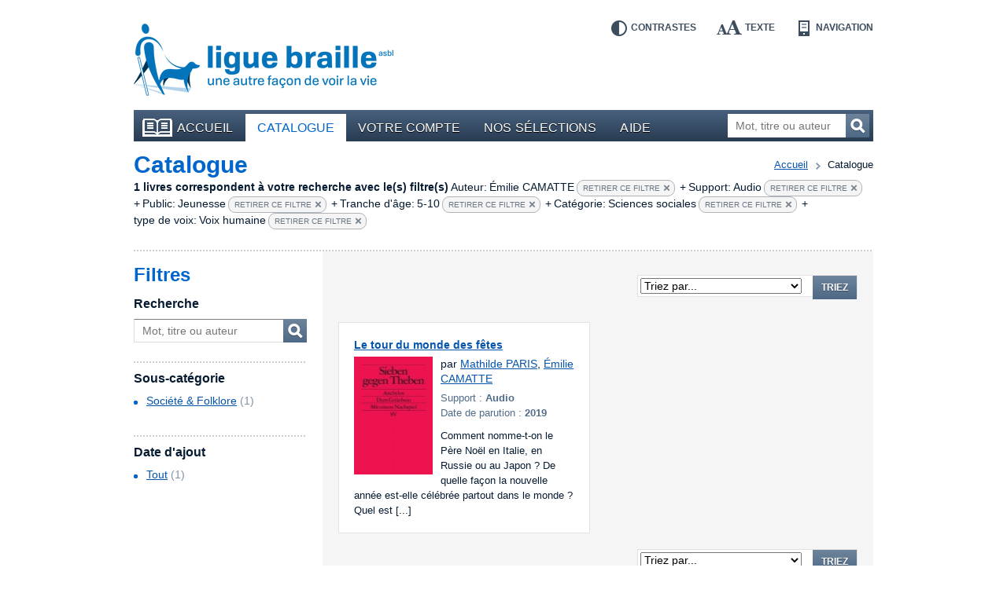

--- FILE ---
content_type: text/html; charset=UTF-8
request_url: https://bibliotheque.braille.be/fr/catalogue?filters%5Bauthor%5D=%C3%89milie+CAMATTE&filters%5BproductFormat%5D=audio&filters%5BaudienceName%5D=youth&filters%5BaudienceAge%5D=5-10&filters%5Bcategories%5D=Sciences+sociales&filters%5BproductVoice%5D=human
body_size: 4995
content:
<!DOCTYPE html>
<!--[if lt IE 7 ]> <html class="no-js ie6 lte9 lte8 lte7 " lang="fr"  > <![endif]-->
<!--[if IE 7 ]>    <html class="no-js ie7 lte9 lte8 lte7 " lang="fr"  > <![endif]-->
<!--[if IE 8 ]>    <html class="no-js ie8 lte9 lte8 " lang="fr"  > <![endif]-->
<!--[if IE 9 ]>    <html class="no-js ie9 lte9 " lang="fr"  > <![endif]-->
<!--[if (gt IE 9)|!(IE)]><!--> <html class="no-js " lang="fr"   > <!--<![endif]-->
    <head>
        <meta charset="utf-8" />

        <title>    Catalogue |     Bibliothèque en ligne de la Ligue Braille</title>

            
        <meta name="viewport" content="width=device-width,initial-scale=1" />
        <meta name="generator" content="Fratello CMS - Marlon bvba" />

                <!-- OpenGraph -->
        <meta property="og:title" content=" | Bibliothèque en ligne de la Ligue Braille" />
        <meta property="og:image" content="https://static.bibliotheque.braille.be/assets/e8503204c4529288a68951d68841ad1a90018ea2/img/print.png" />
        <meta name="og:url" content="https://bibliotheque.braille.be/fr/catalogue?filters%5Bauthor%5D=%C3%89milie+CAMATTE&amp;filters%5BproductFormat%5D=audio&amp;filters%5BaudienceName%5D=youth&amp;filters%5BaudienceAge%5D=5-10&amp;filters%5Bcategories%5D=Sciences+sociales&amp;filters%5BproductVoice%5D=human" />
        
        

                
	
	
	
        <meta name="og:site_name" content="Bibliothèque en ligne de la Ligue Braille" />

        <link href='https://fonts.googleapis.com/css?family=Ubuntu:400,700,400italic,700italic' rel='stylesheet' type='text/css'>

        <link charset="utf-8" type="text/css" href="https://static.bibliotheque.braille.be/assets/e8503204c4529288a68951d68841ad1a90018ea2/css/main.css" rel="stylesheet" />

        <script type="text/javascript" src="https://static.bibliotheque.braille.be/assets/e8503204c4529288a68951d68841ad1a90018ea2/js/libs/modernizr/2.7.1/modernizr.custom.js"></script>
        

        <!-- upgrade warning -->
        <!--[if lte IE 6]><script src="https://static.bibliotheque.braille.be/assets/e8503204c4529288a68951d68841ad1a90018ea2/js/ie6/warning.js"></script><script>window.onload=function(){e("https://static.bibliotheque.braille.be/assets/e8503204c4529288a68951d68841ad1a90018ea2/js/ie6/")}</script><![endif]-->

                    <!-- Insert GA Code -->
            <script type="text/javascript">

                var _gaq = _gaq || [];
                _gaq.push(['_setAccount', 'UA-15058790-1']);
                _gaq.push(['_setDomainName', 'braille.be']);
                                _gaq.push(['_trackPageview']);

                (function() {
                    var ga = document.createElement('script'); ga.type = 'text/javascript'; ga.async = true;
                    ga.src = ('https:' == document.location.protocol ? 'https://ssl' : 'http://www') + '.google-analytics.com/ga.js';
                    var s = document.getElementsByTagName('script')[0]; s.parentNode.insertBefore(ga, s);
                })();

            </script>
            </head>

    <body class="product module-catalog">
        <div id="fb-root"></div>
        <script>(function(d, s, id) {
          var js, fjs = d.getElementsByTagName(s)[0];
          if (d.getElementById(id)) return;
          js = d.createElement(s); js.id = id;
          js.src = "//connect.facebook.net/fr_FR/all.js#xfbml=1&appId=564361416978938";
          fjs.parentNode.insertBefore(js, fjs);
        }(document, 'script', 'facebook-jssdk'));</script>

        
        <div class="container group">

                        <header class="primary" role="banner">
                <div class="inner">
                    <!-- Skip links -->
                    <ul id="skip" class="hide">
                        <li><a accesskey="S" href="#main" title="Aller au contenu">Aller au contenu</a></li>
                        <li><a accesskey="1" href="#nav" title="Aller au menu">Aller au menu</a></li>
                        <li><a accesskey="2" href="#search-form" title="Aller à la recherche">Aller à la recherche</a></li>
                    </ul>

                    <a title="Bibliothèque en ligne de la Ligue Braille" href="https://bibliotheque.braille.be/fr" class="site-logo">
                        <img src="https://static.bibliotheque.braille.be/assets/e8503204c4529288a68951d68841ad1a90018ea2/img/logo_fr.png" alt="Bibliothèque en ligne de la Ligue Braille" class="normal" />
                        <img src="https://static.bibliotheque.braille.be/assets/e8503204c4529288a68951d68841ad1a90018ea2/img/logo_fr_contrast.png" alt="Bibliothèque en ligne de la Ligue Braille" class="contrast" />
                    </a>

                    <!-- Accessibility tools -->
                    <nav id="tools" class="tools group">
                        <h2 class="hide">Outils d&#039;accessibilité</h2>
                        <ul class="group">
                            <li class="contrast"><a href="" data-type="contrast" title="Inverser les contrastes">Contrastes<i></i></a></li>
                            <li class="enlarge"><a href="" data-type="enlarge" title="Agrandir les textes">Texte<i></i></a></li>
                            <li class="layout">
                                <a href="" data-type="mobile" title="Passer en mode navigation">Navigation<i></i></a>
                            </li>
                        </ul>
                    </nav>

                    
                                            
<nav id="nav" class="primary" role="navigation">
    <h1>Menu</h1>        <ul class="group">
                <li class="">
            <a href="https://bibliotheque.braille.be/fr" class="first"><i></i>Accueil</a>
            
                                </li>
                <li class="selected">
            <a href="https://bibliotheque.braille.be/fr/catalogue" ><i></i>Catalogue</a>
            
                                </li>
                <li class="">
            <a href="https://bibliotheque.braille.be/fr/votre-compte" ><i></i>Votre compte</a>
            
                                </li>
                <li class="">
            <a href="https://bibliotheque.braille.be/fr/productgalleries" ><i></i>Nos sélections</a>
            
                                </li>
                <li class="">
            <a href="https://bibliotheque.braille.be/fr/aide" ><i></i>Aide</a>
            
                                </li>
            </ul>

    <a title="Ouvrir le menu" class="toggle" href="#nav"><span><i></i></span>Ouvrir le menu</a>
    <a title="Fermer le menu" class="toggle toggle-close" href="#nav"><span><i></i></span>Fermer le menu</a>
</nav>                                            
                    
                                            <form class="search-form hidden-phone" action="https://bibliotheque.braille.be/fr/catalogue" method="get" role="search" id="search-form">
                            <fieldset>
                                <label for="search-query" class="hide">Mot, titre ou auteur</label>
                                <input type="search" name="filters[search]" id="search-query" placeholder="Mot, titre ou auteur" class="field" title="Mot, titre ou auteur" />
                                <button href="" class="submit button">Recherchez<i></i></button>
                            </fieldset>
                        </form>
                    
                                    </div>
            </header>
            
            <section class="main product-browser has-sidebar equalize" data-url="" data-type="facet">
    <header class="secondary dotted-bottom">
        <nav class="breadcrumb group">
	<strong class="hide">Vous êtes ici ::</strong>
	
	<span class="hide"> de </span>
	
	<a href="/">Accueil</a>
	
        
    <span>vers</span>
        <em>Catalogue</em>
    
</nav>

        <h1 id="main">Catalogue</h1>

        
                                                                                                                                                                                                                                                                                                                                                                                                                
                    <div class="filter-results group">
                <span class="filter-count">1 livres correspondent à votre recherche avec le(s) filtre(s)</span>
                                                            <span class="filter-divider"></span>
                        <span class="filter-item">
                            <span class="filter-name">Auteur:</span> 
                            <span class="filter-value">Émilie CAMATTE</span>
                                                                                                                                                                                                                                                                                                                                                                                                                                                                                                                                                                                                                                                                                                                                                                                                                <a href="https://bibliotheque.braille.be/fr/catalogue?filters%5BproductFormat%5D=audio&amp;filters%5BaudienceName%5D=youth&amp;filters%5BaudienceAge%5D=5-10&amp;filters%5Bcategories%5D=Sciences+sociales&amp;filters%5BproductVoice%5D=human" class="remove">Retirer ce filtre<i></i></a>
                        </span>
                                                                                <span class="filter-divider">+ </span>
                        <span class="filter-item">
                            <span class="filter-name">Support:</span> 
                            <span class="filter-value">Audio</span>
                                                                                                                                                                                                                                                                                                                                                                                                                                                                                                                                                                                                                                                                                                                                                                                                                <a href="https://bibliotheque.braille.be/fr/catalogue?filters%5Bauthor%5D=%C3%89milie+CAMATTE&amp;filters%5BaudienceName%5D=youth&amp;filters%5BaudienceAge%5D=5-10&amp;filters%5Bcategories%5D=Sciences+sociales&amp;filters%5BproductVoice%5D=human" class="remove">Retirer ce filtre<i></i></a>
                        </span>
                                                                                <span class="filter-divider">+ </span>
                        <span class="filter-item">
                            <span class="filter-name">Public:</span> 
                            <span class="filter-value">Jeunesse</span>
                                                                                                                                                                                                                                                                                                                                                                                                                                                                                                                                                                                                                                                                                                                                                                                                                <a href="https://bibliotheque.braille.be/fr/catalogue?filters%5Bauthor%5D=%C3%89milie+CAMATTE&amp;filters%5BproductFormat%5D=audio&amp;filters%5BaudienceAge%5D=5-10&amp;filters%5Bcategories%5D=Sciences+sociales&amp;filters%5BproductVoice%5D=human" class="remove">Retirer ce filtre<i></i></a>
                        </span>
                                                                                <span class="filter-divider">+ </span>
                        <span class="filter-item">
                            <span class="filter-name">Tranche d&#039;âge:</span> 
                            <span class="filter-value">5-10</span>
                                                                                                                                                                                                                                                                                                                                                                                                                                                                                                                                                                                                                                                                                                                                                                                                                <a href="https://bibliotheque.braille.be/fr/catalogue?filters%5Bauthor%5D=%C3%89milie+CAMATTE&amp;filters%5BproductFormat%5D=audio&amp;filters%5BaudienceName%5D=youth&amp;filters%5Bcategories%5D=Sciences+sociales&amp;filters%5BproductVoice%5D=human" class="remove">Retirer ce filtre<i></i></a>
                        </span>
                                                                                <span class="filter-divider">+ </span>
                        <span class="filter-item">
                            <span class="filter-name">Catégorie:</span> 
                            <span class="filter-value">Sciences sociales</span>
                                                                                                                                                                                                                                                                                                                                                                                                                                                                                                                                                                                                                                                                                                                                                                                                                <a href="https://bibliotheque.braille.be/fr/catalogue?filters%5Bauthor%5D=%C3%89milie+CAMATTE&amp;filters%5BproductFormat%5D=audio&amp;filters%5BaudienceName%5D=youth&amp;filters%5BaudienceAge%5D=5-10&amp;filters%5BproductVoice%5D=human" class="remove">Retirer ce filtre<i></i></a>
                        </span>
                                                                                <span class="filter-divider">+ </span>
                        <span class="filter-item">
                            <span class="filter-name">type de voix:</span> 
                            <span class="filter-value">Voix humaine</span>
                                                                                                                                                                                                                                                                                                                                                                                                                                                                                                                                                                                                                                                                                                                                                                                                                <a href="https://bibliotheque.braille.be/fr/catalogue?filters%5Bauthor%5D=%C3%89milie+CAMATTE&amp;filters%5BproductFormat%5D=audio&amp;filters%5BaudienceName%5D=youth&amp;filters%5BaudienceAge%5D=5-10&amp;filters%5Bcategories%5D=Sciences+sociales" class="remove">Retirer ce filtre<i></i></a>
                        </span>
                                                    <a href="#filters" class="hide">Affinez votre recherche</a>
            </div>
            </header>

    <div class="cols group">
        <aside class="primary col col-3 bp-phone-col-12 hidden-tablet hidden-desktop">
            <div class="box box-blue dotted">
                <form action="" method="get" class="filters dotted-bottom" id="phone-filters">
                    <h1>Filtres</h1>
                    <div class="inner">
                        <!-- search -->
                        <fieldset class="filter search-form">
                            <h2><label for="filter-search-phone">Recherche</label></h2>
                            <div class="row group">
                                <input type="text" name="filters[search]" id="filter-search-phone" placeholder="Mot, titre ou auteur" class="field" />
                                <button class="button">Mot, titre ou auteur<i></i></button>
                            </div>
                        </fieldset>

                        <!-- productFormat -->
                                                                                    
                        
                        <!-- media -->
                        
                        <!-- voice -->
                                                                                    
                        
                        <!-- BrailleType -->
                        
                        <!-- FontSize -->
                        
                        <!-- AudienceAge -->
                                                                                    
                        
                        <!-- categories -->
                                                                                                                            <fieldset class="filter dotted">
                    <h2>Sous-catégorie</h2>
                    <div class="contents">
                            <ul>
                    <li class="">
                                                                                    <a href="https://bibliotheque.braille.be/fr/catalogue?filters%5Bauthor%5D=%C3%89milie+CAMATTE&amp;filters%5BproductFormat%5D=audio&amp;filters%5BaudienceName%5D=youth&amp;filters%5BaudienceAge%5D=5-10&amp;filters%5Bcategories%5D=Soci%C3%A9t%C3%A9+%26+Folklore&amp;filters%5BproductVoice%5D=human">Société &amp; Folklore</a>
                                        <span class="count">(1)</span>
                                            <i class="icon"></i>
                                                </li>
            </ul>

                    </div>
                </fieldset>
                        
                    
                        
                        <!-- productAudience -->
                                                                                    
                        
                        <!-- date -->
                                                                <fieldset class="filter dotted">
            <h2>Date d&#039;ajout</h2>
            <div class="contents">
                    <ul>
                    <li class="">
                                                                                    <a href="https://bibliotheque.braille.be/fr/catalogue?filters%5Bauthor%5D=%C3%89milie+CAMATTE&amp;filters%5BproductFormat%5D=audio&amp;filters%5BaudienceName%5D=youth&amp;filters%5BaudienceAge%5D=5-10&amp;filters%5Bcategories%5D=Sciences+sociales&amp;filters%5BproductVoice%5D=human&amp;filters%5Btimestamp%5D=timestamp_all">Tout</a>
                                        <span class="count">(1)</span>
                                            <i class="icon"></i>
                                                </li>
                    <li class="">
                            </li>
                    <li class="">
                            </li>
                    <li class="">
                            </li>
            </ul>

            </div>
        </fieldset>
    
                        
                                            </div>
                    <a title="Ouvrir les filtres" class="toggle" href="#phone-filters"><span><i></i></span></a>
                    <a title="Fermer les filtres" class="toggle toggle-close" href="#phone-filters"><span><i></i></span></a>
                    
                </form>
                            </div>
        </aside>        

        <div class="col col-9 bp-phone-col-12 col-right">
            <div class="product-area">
                
                
                    <header class="row-paging">
                                
    <div class="paging">
        <div class="hide">Cette page contient les résultats <span class="stats"><span class="start">0</span> à <span class="end">1</span> sur  <span class="total">1</span></span></div>

        <div class="pages group">
                    
        </div>

            </div>

                <form method="post" action="https://bibliotheque.braille.be/fr/catalogue?filters%5Bauthor%5D=%C3%89milie+CAMATTE&amp;filters%5BproductFormat%5D=audio&amp;filters%5BaudienceName%5D=youth&amp;filters%5BaudienceAge%5D=5-10&amp;filters%5Bcategories%5D=Sciences+sociales&amp;filters%5BproductVoice%5D=human" class="category-sort">
            <label for="sort-select" class="hide">Triez les résultats par : </label>
            <select name="sorting[0][name]" id="sort-select">
                <option value="default">Triez par...</option>
                <!-- TITLE -->
                <option value="title" data-type="title" data-dir="ASC">Titre A-Z</option>
                <option value="title" data-type="title" data-dir="DESC">Titre Z-A</option>

                <!-- AUTHOR -->
                <option value="author" data-type="title" data-dir="ASC">Auteur A-Z</option>
                <option value="author" data-type="title" data-dir="DESC">Auteur Z-A</option>

                                
                <!-- DATE ADDED -->
                <option value="dateAdded" data-type="date-added" data-dir="ASC">Date d&#039;ajout la plus ancienne</option>
                <option value="dateAdded" data-type="date-added" data-dir="DESC">Date d&#039;ajout la plus récente</option>
            </select>
            <input type="hidden" class="sorting-dir" name="sorting[0][dir]" value="ASC" />
            <button href="" class="submit button">Triez</button>
        </form>
    
                    </header>

                    <div class="products group">
                                    <section class="widget widget-products group">
            
            <div class="items cols group">
                                    <article class="item col col-6 col-6 bp-tablet-col-12 bp-phone-col-12" itemscope itemtype="http://schema.org/Product">
                        <div class="inner equalize group">
                                                                                        
                            <h2 itemprop="name">
                                <a href="https://bibliotheque.braille.be/fr/catalogue/sciences-sociales/societe-folklore/602514-le-tour-du-monde-des-fetes?filters%5Bauthor%5D=%C3%89milie+CAMATTE&amp;filters%5BproductFormat%5D=audio&amp;filters%5BaudienceName%5D=youth&amp;filters%5BaudienceAge%5D=5-10&amp;filters%5Bcategories%5D=Sciences+sociales&amp;filters%5BproductVoice%5D=human" itemprop="url" data-track-category="Product" data-track-action="productWidget" data-track-label="Le tour du monde des fêtes" class="product-url">Le tour du monde des fêtes</a>
                            </h2>

                            <div class="image group">
                                                                    <img src="https://static.bibliotheque.braille.be/uploads/assets/59995/1572384276-602514_resize-100x150.jpg" width="100" height="150" alt="Couverture du livre : &quot;Le tour du monde des fêtes&quot;" itemprop="image" class="product-img" />
                                
                                
                                                            </div>

                            <div class="author" itemprop="author">
                                par
                                                                    <a href="https://bibliotheque.braille.be/fr/catalogue?filters%5Bauthor%5D=Mathilde+PARIS">Mathilde PARIS</a>,                                                                     <a href="https://bibliotheque.braille.be/fr/catalogue?filters%5Bauthor%5D=%C3%89milie+CAMATTE">Émilie CAMATTE</a>                                                            </div>
                            
                            <div class="meta">
                                <div class="type">Support : <span>Audio</span></div>
                                                                <div class="date">Date de parution : <span>2019</span></div>
                                                                <meta content="braille" itemprop="accessibilityFeature" />
                            </div>

                                                            <div class="description">
                                    <span class="hide">Résumé :</span>
                                    Comment nomme-t-on le Père Noël en Italie, en Russie ou au Japon ? De quelle façon la nouvelle année est-elle célébrée partout dans le monde ? Quel est [...]
                                </div>
                            
                                                    </div>
                    </article>

                                                </div>
        </section>

    

                                            </div>

                    <footer class="row-paging">
                                
    <div class="paging">
        <div class="hide">Cette page contient les résultats <span class="stats"><span class="start">0</span> à <span class="end">1</span> sur  <span class="total">1</span></span></div>

        <div class="pages group">
                    
        </div>

            </div>

                <form method="post" action="https://bibliotheque.braille.be/fr/catalogue?filters%5Bauthor%5D=%C3%89milie+CAMATTE&amp;filters%5BproductFormat%5D=audio&amp;filters%5BaudienceName%5D=youth&amp;filters%5BaudienceAge%5D=5-10&amp;filters%5Bcategories%5D=Sciences+sociales&amp;filters%5BproductVoice%5D=human" class="category-sort">
            <label for="sort-select" class="hide">Triez les résultats par : </label>
            <select name="sorting[0][name]" id="sort-select">
                <option value="default">Triez par...</option>
                <!-- TITLE -->
                <option value="title" data-type="title" data-dir="ASC">Titre A-Z</option>
                <option value="title" data-type="title" data-dir="DESC">Titre Z-A</option>

                <!-- AUTHOR -->
                <option value="author" data-type="title" data-dir="ASC">Auteur A-Z</option>
                <option value="author" data-type="title" data-dir="DESC">Auteur Z-A</option>

                                
                <!-- DATE ADDED -->
                <option value="dateAdded" data-type="date-added" data-dir="ASC">Date d&#039;ajout la plus ancienne</option>
                <option value="dateAdded" data-type="date-added" data-dir="DESC">Date d&#039;ajout la plus récente</option>
            </select>
            <input type="hidden" class="sorting-dir" name="sorting[0][dir]" value="ASC" />
            <button href="" class="submit button">Triez</button>
        </form>
    
                    </footer>

                            </div>
        </div>

        <aside class="primary col col-3 bp-phone-col-12 hidden-phone">
            <div class="aside-inner">
                <form action="" method="get" class="filters" id="filters">
                    <h1>Filtres</h1>
                    <div class="inner">
                        <!-- search -->
                        <fieldset class="filter search-form">
                            <h2><label for="filter-search">Recherche</label></h2>
                            <div class="row group">
                                <input type="text" name="filters[search]" id="filter-search" placeholder="Mot, titre ou auteur" class="field" />
                                <button class="button submit">Mot, titre ou auteur<i></i></button>
                            </div>
                        </fieldset>

                        <!-- productFormat -->
                                                                                    
                        
                        <!-- media -->
                        
                        <!-- voice -->
                                                                                    
                        
                        <!-- BrailleType -->
                        
                        <!-- FontSize -->
                        
                        <!-- AudienceAge -->
                                                                                    
                        
                        <!-- categories -->
                                                                                                                            <fieldset class="filter dotted">
                    <h2>Sous-catégorie</h2>
                    <div class="contents">
                            <ul>
                    <li class="">
                                                                                    <a href="https://bibliotheque.braille.be/fr/catalogue?filters%5Bauthor%5D=%C3%89milie+CAMATTE&amp;filters%5BproductFormat%5D=audio&amp;filters%5BaudienceName%5D=youth&amp;filters%5BaudienceAge%5D=5-10&amp;filters%5Bcategories%5D=Soci%C3%A9t%C3%A9+%26+Folklore&amp;filters%5BproductVoice%5D=human">Société &amp; Folklore</a>
                                        <span class="count">(1)</span>
                                            <i class="icon"></i>
                                                </li>
            </ul>

                    </div>
                </fieldset>
                        
                    
                        
                        <!-- productAudience -->
                                                                                    
                        
                        <!-- date -->
                                                                <fieldset class="filter dotted">
            <h2>Date d&#039;ajout</h2>
            <div class="contents">
                    <ul>
                    <li class="">
                                                                                    <a href="https://bibliotheque.braille.be/fr/catalogue?filters%5Bauthor%5D=%C3%89milie+CAMATTE&amp;filters%5BproductFormat%5D=audio&amp;filters%5BaudienceName%5D=youth&amp;filters%5BaudienceAge%5D=5-10&amp;filters%5Bcategories%5D=Sciences+sociales&amp;filters%5BproductVoice%5D=human&amp;filters%5Btimestamp%5D=timestamp_all">Tout</a>
                                        <span class="count">(1)</span>
                                            <i class="icon"></i>
                                                </li>
                    <li class="">
                            </li>
                    <li class="">
                            </li>
                    <li class="">
                            </li>
            </ul>

            </div>
        </fieldset>
    
                        
                                            </div>
                </form>
                            </div>
        </aside>        
    </div>
</section>

            <footer class="primary dotted">
                <div class="cols group">
                    <div class="col col-3 bp-phone-col-12">
                        <h2>Comment nous contacter ?</h2>
                        <div itemscope itemtype="http://schema.org/Organization" id="contact-info">
                            <div itemprop="name">Bibliothèque de la Ligue Braille</div>
                            <div itemprop="address" itemscope itemtype="http://schema.org/PostalAddress">
                                <div itemprop="streetAddress">Rue d&#039;Angleterre 57</div>
                                <div>
                                    <span itemprop="postalCode">1060</span> <span itemprop="addressLocality">Bruxelles</span>
                                </div>
                                <div itemprop="addressCountry">Belgique</div>
                                <div>Tel. <span itemprop="telephone">02 533 32 40</span></div>
                                <div>Fax <span itemprop="faxNumber">02 537 64 26</span></div>
                                <a href="mailto:bib@braille.be" itemprop="email">bib@braille.be</a>
                            </div>
                        </div>
                    </div>

                    <div class="col col-5 bp-phone-col-12">
                        <h2>À propos de nous</h2>
                        <div class="description">
                            <p>La Ligue Braille est une asbl qui a pour mission d&#039;aider les personnes aveugles et malvoyantes dans tous les aspects de leur vie.</p>
                        </div>

                        
<nav id="nav" class="secondary " role="navigation">
            <ul class="group">
            </ul>

</nav>                    </div>

                    <div class="col col-4 bp-phone-col-12">
                        <h2>Facebook</h2>
                        <p>Suivez les actualités de notre page Facebook en cliquant sur &quot;J&#039;aime&quot;.</p>

                        <div class="fb-like" data-href="https://www.facebook.com/liguebraille" data-width="280" data-layout="standard" data-action="like" data-show-faces="false" data-share="false"></div>

                        <h2>La Bibliothèque est soutenue par</h2>
                        <ul class="cols footer-logos">
                            <li class="col col-4"><a href="http://www.federation-wallonie-bruxelles.be/"><img src="https://static.bibliotheque.braille.be/assets/e8503204c4529288a68951d68841ad1a90018ea2/img/logo_fwb.png" alt="Fédération Wallonie-Bruxelles" /></a></li>
                            <li class="col col-4"><a href="http://oeuvres.lesoir.be/"><img src="https://static.bibliotheque.braille.be/assets/e8503204c4529288a68951d68841ad1a90018ea2/img/logo_lods.png" alt="Les Œuvres du Soir" /></a></li>
                            <li class="col col-4"><a href="http://www.cocof.irisnet.be/"><img src="https://static.bibliotheque.braille.be/assets/e8503204c4529288a68951d68841ad1a90018ea2/img/logo_ccf.png" alt="Commission communautaire française" /></a></li>
                            <li class="col col-8"><a href="https://www.combell.com/"><img src="https://static.bibliotheque.braille.be/assets/e8503204c4529288a68951d68841ad1a90018ea2/img/logo_combell.png" alt="Combell" /></a></li>
                            <li class="col col-4"><a href="http://www.rtbf.be/cap48/"><img src="https://static.bibliotheque.braille.be/assets/e8503204c4529288a68951d68841ad1a90018ea2/img/logo_cap48.png" alt="Cap48 - RTBF" style="margin-left: -4px;" /></a></li>
                        </ul>
                    </div>
                </div>

                <div class="footer-nav dotted">
                    <div class="cols group">
                        <small class="col col-3 bp-phone-col-6">
                            © Ligue Braille 2026
                        </small>
                        
<nav id="nav" class="col col-5 bp-phone-col-6 secondary" role="navigation">
            <ul class="group">
                <li class="">
            <a href="http://www.marlon.be" class="first"><i></i>Made by Marlon</a>
            
                                </li>
            </ul>

</nav>
                        <div class="col col-4 bp-phone-col-12 footer-logos">
                            <a href="" class="logo-w3c"><img src="https://static.bibliotheque.braille.be/assets/e8503204c4529288a68951d68841ad1a90018ea2/img/logo_w3c.png" alt="W3C" /></a>
                            <small>Ce site répond aux normes d&#039;accessibilité W3C</small>
                        </div>
                    </div>

                    

                </div>
            </footer>
        </div>

                <script id="fratello-javascript-translations" type="application/json">{
}
</script>
        <script data-main="https://static.bibliotheque.braille.be/assets/e8503204c4529288a68951d68841ad1a90018ea2/js/init-build.js" src="https://static.bibliotheque.braille.be/assets/e8503204c4529288a68951d68841ad1a90018ea2/js/require-jquery.min.js"></script>
        
                            </body>
</html>
